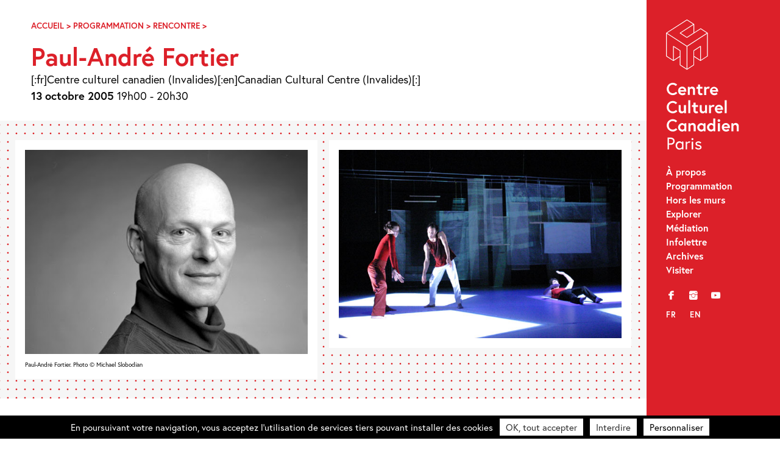

--- FILE ---
content_type: text/html; charset=UTF-8
request_url: https://canada-culture.org/event/rencontre-avec-le-choregraphe-paul-andre-fortier/
body_size: 10969
content:
<!doctype html>
<html class="no-js" lang="fr-FR" >
	<head>
		<meta charset="UTF-8" />
		<script src="https://ajax.googleapis.com/ajax/libs/webfont/1.6.26/webfont.js"></script>
		<script>
		   WebFont.load({
		   typekit: { id: 'bqj3sou' },     
		   custom: { families: ['icomoon','lg'], urls: ['https://canada-culture.org/wp-content/themes/ccc_21/fonts/fonts.css?v=2']},timeout: 2000});
		</script>
		<title>Paul-André Fortier &#8211; Centre Culturel Canadien – Paris</title>

		<meta name='robots' content='index, follow, max-image-preview:large, max-snippet:-1, max-video-preview:-1' />

	<!-- This site is optimized with the Yoast SEO plugin v23.9 - https://yoast.com/wordpress/plugins/seo/ -->
	<link rel="canonical" href="https://canada-culture.org/event/rencontre-avec-le-choregraphe-paul-andre-fortier/" />
	<meta property="og:locale" content="fr_FR" />
	<meta property="og:type" content="article" />
	<meta property="og:title" content="Paul-André Fortier &#8211; Centre Culturel Canadien – Paris" />
	<meta property="og:description" content="Le Centre culturel canadien vous invite à rencontrer le chorégraphe et danseur québécois Paul-André Fortier alors qu&rsquo;il présente SOLO 30&#215;30, une performance quotidienne en extérieur sur l&rsquo;esplanade du Trocadéro, au Théâtre National de Chaillot jusqu&rsquo;au 20 octobre prochain. Réservation : 01 44 43 24 94." />
	<meta property="og:url" content="https://canada-culture.org/event/rencontre-avec-le-choregraphe-paul-andre-fortier/" />
	<meta property="og:site_name" content="Centre Culturel Canadien – Paris" />
	<meta property="article:publisher" content="https://www.facebook.com/centreculturelcanadien/" />
	<meta property="article:modified_time" content="2020-04-23T09:43:39+00:00" />
	<meta property="og:image" content="https://canada-culture.org/wp-content/uploads/2005/10/Paul-André-Fortier-Photo-Michael-Slobodian.jpg" />
	<meta property="og:image:width" content="512" />
	<meta property="og:image:height" content="369" />
	<meta property="og:image:type" content="image/jpeg" />
	<meta name="twitter:card" content="summary_large_image" />
	<meta name="twitter:site" content="@cc_canadien" />
	<script type="application/ld+json" class="yoast-schema-graph">{"@context":"https://schema.org","@graph":[{"@type":"WebPage","@id":"https://canada-culture.org/event/rencontre-avec-le-choregraphe-paul-andre-fortier/","url":"https://canada-culture.org/event/rencontre-avec-le-choregraphe-paul-andre-fortier/","name":"Paul-André Fortier &#8211; Centre Culturel Canadien – Paris","isPartOf":{"@id":"https://canada-culture.org/#website"},"primaryImageOfPage":{"@id":"https://canada-culture.org/event/rencontre-avec-le-choregraphe-paul-andre-fortier/#primaryimage"},"image":{"@id":"https://canada-culture.org/event/rencontre-avec-le-choregraphe-paul-andre-fortier/#primaryimage"},"thumbnailUrl":"https://canada-culture.org/wp-content/uploads/2005/10/Paul-André-Fortier-Photo-Michael-Slobodian.jpg","datePublished":"2005-10-13T08:30:00+00:00","dateModified":"2020-04-23T09:43:39+00:00","breadcrumb":{"@id":"https://canada-culture.org/event/rencontre-avec-le-choregraphe-paul-andre-fortier/#breadcrumb"},"inLanguage":"fr-FR","potentialAction":[{"@type":"ReadAction","target":[["https://canada-culture.org/event/rencontre-avec-le-choregraphe-paul-andre-fortier/"]]}]},{"@type":"ImageObject","inLanguage":"fr-FR","@id":"https://canada-culture.org/event/rencontre-avec-le-choregraphe-paul-andre-fortier/#primaryimage","url":"https://canada-culture.org/wp-content/uploads/2005/10/Paul-André-Fortier-Photo-Michael-Slobodian.jpg","contentUrl":"https://canada-culture.org/wp-content/uploads/2005/10/Paul-André-Fortier-Photo-Michael-Slobodian.jpg","width":512,"height":369,"caption":"Paul-André Fortier. Photo © Michael Slobodian"},{"@type":"BreadcrumbList","@id":"https://canada-culture.org/event/rencontre-avec-le-choregraphe-paul-andre-fortier/#breadcrumb","itemListElement":[{"@type":"ListItem","position":1,"name":"Accueil","item":"https://canada-culture.org/"},{"@type":"ListItem","position":2,"name":"Programmation","item":"https://canada-culture.org/event/categories/programmation/"},{"@type":"ListItem","position":3,"name":"Rencontre","item":"https://canada-culture.org/event/categories/programmation/rencontre/"},{"@type":"ListItem","position":4,"name":"Paul-André Fortier"}]},{"@type":"WebSite","@id":"https://canada-culture.org/#website","url":"https://canada-culture.org/","name":"Centre Culturel Canadien – Paris","description":"Depuis 1970 innovation et creation","publisher":{"@id":"https://canada-culture.org/#organization"},"potentialAction":[{"@type":"SearchAction","target":{"@type":"EntryPoint","urlTemplate":"https://canada-culture.org/?s={search_term_string}"},"query-input":{"@type":"PropertyValueSpecification","valueRequired":true,"valueName":"search_term_string"}}],"inLanguage":"fr-FR"},{"@type":"Organization","@id":"https://canada-culture.org/#organization","name":"Centre culturel canadien","url":"https://canada-culture.org/","logo":{"@type":"ImageObject","inLanguage":"fr-FR","@id":"https://canada-culture.org/#/schema/logo/image/","url":"https://canada-culture.org/wp-content/uploads/2017/12/ccc_ca_320.png","contentUrl":"https://canada-culture.org/wp-content/uploads/2017/12/ccc_ca_320.png","width":320,"height":101,"caption":"Centre culturel canadien"},"image":{"@id":"https://canada-culture.org/#/schema/logo/image/"},"sameAs":["https://www.facebook.com/centreculturelcanadien/","https://x.com/cc_canadien","https://www.instagram.com/centreculturelcanadien/","https://www.youtube.com/user/CCCanadienParis"]}]}</script>
	<!-- / Yoast SEO plugin. -->


<link rel='dns-prefetch' href='//ajax.googleapis.com' />
<link rel='stylesheet' id='sbi_styles-css' href='https://canada-culture.org/wp-content/plugins/instagram-feed/css/sbi-styles.min.css?ver=6.6.1' type='text/css' media='all' />
<link rel='stylesheet' id='wp-block-library-css' href='https://canada-culture.org/wp-includes/css/dist/block-library/style.min.css?ver=6.5.7' type='text/css' media='all' />
<style id='safe-svg-svg-icon-style-inline-css' type='text/css'>
.safe-svg-cover{text-align:center}.safe-svg-cover .safe-svg-inside{display:inline-block;max-width:100%}.safe-svg-cover svg{height:100%;max-height:100%;max-width:100%;width:100%}

</style>
<style id='classic-theme-styles-inline-css' type='text/css'>
/*! This file is auto-generated */
.wp-block-button__link{color:#fff;background-color:#32373c;border-radius:9999px;box-shadow:none;text-decoration:none;padding:calc(.667em + 2px) calc(1.333em + 2px);font-size:1.125em}.wp-block-file__button{background:#32373c;color:#fff;text-decoration:none}
</style>
<style id='global-styles-inline-css' type='text/css'>
body{--wp--preset--color--black: #000000;--wp--preset--color--cyan-bluish-gray: #abb8c3;--wp--preset--color--white: #ffffff;--wp--preset--color--pale-pink: #f78da7;--wp--preset--color--vivid-red: #cf2e2e;--wp--preset--color--luminous-vivid-orange: #ff6900;--wp--preset--color--luminous-vivid-amber: #fcb900;--wp--preset--color--light-green-cyan: #7bdcb5;--wp--preset--color--vivid-green-cyan: #00d084;--wp--preset--color--pale-cyan-blue: #8ed1fc;--wp--preset--color--vivid-cyan-blue: #0693e3;--wp--preset--color--vivid-purple: #9b51e0;--wp--preset--gradient--vivid-cyan-blue-to-vivid-purple: linear-gradient(135deg,rgba(6,147,227,1) 0%,rgb(155,81,224) 100%);--wp--preset--gradient--light-green-cyan-to-vivid-green-cyan: linear-gradient(135deg,rgb(122,220,180) 0%,rgb(0,208,130) 100%);--wp--preset--gradient--luminous-vivid-amber-to-luminous-vivid-orange: linear-gradient(135deg,rgba(252,185,0,1) 0%,rgba(255,105,0,1) 100%);--wp--preset--gradient--luminous-vivid-orange-to-vivid-red: linear-gradient(135deg,rgba(255,105,0,1) 0%,rgb(207,46,46) 100%);--wp--preset--gradient--very-light-gray-to-cyan-bluish-gray: linear-gradient(135deg,rgb(238,238,238) 0%,rgb(169,184,195) 100%);--wp--preset--gradient--cool-to-warm-spectrum: linear-gradient(135deg,rgb(74,234,220) 0%,rgb(151,120,209) 20%,rgb(207,42,186) 40%,rgb(238,44,130) 60%,rgb(251,105,98) 80%,rgb(254,248,76) 100%);--wp--preset--gradient--blush-light-purple: linear-gradient(135deg,rgb(255,206,236) 0%,rgb(152,150,240) 100%);--wp--preset--gradient--blush-bordeaux: linear-gradient(135deg,rgb(254,205,165) 0%,rgb(254,45,45) 50%,rgb(107,0,62) 100%);--wp--preset--gradient--luminous-dusk: linear-gradient(135deg,rgb(255,203,112) 0%,rgb(199,81,192) 50%,rgb(65,88,208) 100%);--wp--preset--gradient--pale-ocean: linear-gradient(135deg,rgb(255,245,203) 0%,rgb(182,227,212) 50%,rgb(51,167,181) 100%);--wp--preset--gradient--electric-grass: linear-gradient(135deg,rgb(202,248,128) 0%,rgb(113,206,126) 100%);--wp--preset--gradient--midnight: linear-gradient(135deg,rgb(2,3,129) 0%,rgb(40,116,252) 100%);--wp--preset--font-size--small: 13px;--wp--preset--font-size--medium: 20px;--wp--preset--font-size--large: 36px;--wp--preset--font-size--x-large: 42px;--wp--preset--spacing--20: 0.44rem;--wp--preset--spacing--30: 0.67rem;--wp--preset--spacing--40: 1rem;--wp--preset--spacing--50: 1.5rem;--wp--preset--spacing--60: 2.25rem;--wp--preset--spacing--70: 3.38rem;--wp--preset--spacing--80: 5.06rem;--wp--preset--shadow--natural: 6px 6px 9px rgba(0, 0, 0, 0.2);--wp--preset--shadow--deep: 12px 12px 50px rgba(0, 0, 0, 0.4);--wp--preset--shadow--sharp: 6px 6px 0px rgba(0, 0, 0, 0.2);--wp--preset--shadow--outlined: 6px 6px 0px -3px rgba(255, 255, 255, 1), 6px 6px rgba(0, 0, 0, 1);--wp--preset--shadow--crisp: 6px 6px 0px rgba(0, 0, 0, 1);}:where(.is-layout-flex){gap: 0.5em;}:where(.is-layout-grid){gap: 0.5em;}body .is-layout-flex{display: flex;}body .is-layout-flex{flex-wrap: wrap;align-items: center;}body .is-layout-flex > *{margin: 0;}body .is-layout-grid{display: grid;}body .is-layout-grid > *{margin: 0;}:where(.wp-block-columns.is-layout-flex){gap: 2em;}:where(.wp-block-columns.is-layout-grid){gap: 2em;}:where(.wp-block-post-template.is-layout-flex){gap: 1.25em;}:where(.wp-block-post-template.is-layout-grid){gap: 1.25em;}.has-black-color{color: var(--wp--preset--color--black) !important;}.has-cyan-bluish-gray-color{color: var(--wp--preset--color--cyan-bluish-gray) !important;}.has-white-color{color: var(--wp--preset--color--white) !important;}.has-pale-pink-color{color: var(--wp--preset--color--pale-pink) !important;}.has-vivid-red-color{color: var(--wp--preset--color--vivid-red) !important;}.has-luminous-vivid-orange-color{color: var(--wp--preset--color--luminous-vivid-orange) !important;}.has-luminous-vivid-amber-color{color: var(--wp--preset--color--luminous-vivid-amber) !important;}.has-light-green-cyan-color{color: var(--wp--preset--color--light-green-cyan) !important;}.has-vivid-green-cyan-color{color: var(--wp--preset--color--vivid-green-cyan) !important;}.has-pale-cyan-blue-color{color: var(--wp--preset--color--pale-cyan-blue) !important;}.has-vivid-cyan-blue-color{color: var(--wp--preset--color--vivid-cyan-blue) !important;}.has-vivid-purple-color{color: var(--wp--preset--color--vivid-purple) !important;}.has-black-background-color{background-color: var(--wp--preset--color--black) !important;}.has-cyan-bluish-gray-background-color{background-color: var(--wp--preset--color--cyan-bluish-gray) !important;}.has-white-background-color{background-color: var(--wp--preset--color--white) !important;}.has-pale-pink-background-color{background-color: var(--wp--preset--color--pale-pink) !important;}.has-vivid-red-background-color{background-color: var(--wp--preset--color--vivid-red) !important;}.has-luminous-vivid-orange-background-color{background-color: var(--wp--preset--color--luminous-vivid-orange) !important;}.has-luminous-vivid-amber-background-color{background-color: var(--wp--preset--color--luminous-vivid-amber) !important;}.has-light-green-cyan-background-color{background-color: var(--wp--preset--color--light-green-cyan) !important;}.has-vivid-green-cyan-background-color{background-color: var(--wp--preset--color--vivid-green-cyan) !important;}.has-pale-cyan-blue-background-color{background-color: var(--wp--preset--color--pale-cyan-blue) !important;}.has-vivid-cyan-blue-background-color{background-color: var(--wp--preset--color--vivid-cyan-blue) !important;}.has-vivid-purple-background-color{background-color: var(--wp--preset--color--vivid-purple) !important;}.has-black-border-color{border-color: var(--wp--preset--color--black) !important;}.has-cyan-bluish-gray-border-color{border-color: var(--wp--preset--color--cyan-bluish-gray) !important;}.has-white-border-color{border-color: var(--wp--preset--color--white) !important;}.has-pale-pink-border-color{border-color: var(--wp--preset--color--pale-pink) !important;}.has-vivid-red-border-color{border-color: var(--wp--preset--color--vivid-red) !important;}.has-luminous-vivid-orange-border-color{border-color: var(--wp--preset--color--luminous-vivid-orange) !important;}.has-luminous-vivid-amber-border-color{border-color: var(--wp--preset--color--luminous-vivid-amber) !important;}.has-light-green-cyan-border-color{border-color: var(--wp--preset--color--light-green-cyan) !important;}.has-vivid-green-cyan-border-color{border-color: var(--wp--preset--color--vivid-green-cyan) !important;}.has-pale-cyan-blue-border-color{border-color: var(--wp--preset--color--pale-cyan-blue) !important;}.has-vivid-cyan-blue-border-color{border-color: var(--wp--preset--color--vivid-cyan-blue) !important;}.has-vivid-purple-border-color{border-color: var(--wp--preset--color--vivid-purple) !important;}.has-vivid-cyan-blue-to-vivid-purple-gradient-background{background: var(--wp--preset--gradient--vivid-cyan-blue-to-vivid-purple) !important;}.has-light-green-cyan-to-vivid-green-cyan-gradient-background{background: var(--wp--preset--gradient--light-green-cyan-to-vivid-green-cyan) !important;}.has-luminous-vivid-amber-to-luminous-vivid-orange-gradient-background{background: var(--wp--preset--gradient--luminous-vivid-amber-to-luminous-vivid-orange) !important;}.has-luminous-vivid-orange-to-vivid-red-gradient-background{background: var(--wp--preset--gradient--luminous-vivid-orange-to-vivid-red) !important;}.has-very-light-gray-to-cyan-bluish-gray-gradient-background{background: var(--wp--preset--gradient--very-light-gray-to-cyan-bluish-gray) !important;}.has-cool-to-warm-spectrum-gradient-background{background: var(--wp--preset--gradient--cool-to-warm-spectrum) !important;}.has-blush-light-purple-gradient-background{background: var(--wp--preset--gradient--blush-light-purple) !important;}.has-blush-bordeaux-gradient-background{background: var(--wp--preset--gradient--blush-bordeaux) !important;}.has-luminous-dusk-gradient-background{background: var(--wp--preset--gradient--luminous-dusk) !important;}.has-pale-ocean-gradient-background{background: var(--wp--preset--gradient--pale-ocean) !important;}.has-electric-grass-gradient-background{background: var(--wp--preset--gradient--electric-grass) !important;}.has-midnight-gradient-background{background: var(--wp--preset--gradient--midnight) !important;}.has-small-font-size{font-size: var(--wp--preset--font-size--small) !important;}.has-medium-font-size{font-size: var(--wp--preset--font-size--medium) !important;}.has-large-font-size{font-size: var(--wp--preset--font-size--large) !important;}.has-x-large-font-size{font-size: var(--wp--preset--font-size--x-large) !important;}
.wp-block-navigation a:where(:not(.wp-element-button)){color: inherit;}
:where(.wp-block-post-template.is-layout-flex){gap: 1.25em;}:where(.wp-block-post-template.is-layout-grid){gap: 1.25em;}
:where(.wp-block-columns.is-layout-flex){gap: 2em;}:where(.wp-block-columns.is-layout-grid){gap: 2em;}
.wp-block-pullquote{font-size: 1.5em;line-height: 1.6;}
</style>
<link rel='stylesheet' id='events-manager-css' href='https://canada-culture.org/wp-content/plugins/events-manager/includes/css/events-manager.min.css?ver=6.4.10.2' type='text/css' media='all' />
<link rel='stylesheet' id='events-manager-pro-css' href='https://canada-culture.org/wp-content/plugins/events-manager-pro/includes/css/events-manager-pro.css?ver=3.2.10' type='text/css' media='all' />
<link rel='stylesheet' id='style-foundation-css' href='https://canada-culture.org/wp-content/themes/ccc_21/css/foundation.min.css?ver=6.4.3' type='text/css' media='all' />
<link rel='stylesheet' id='style-css' href='https://canada-culture.org/wp-content/themes/ccc_21/style.css?ver=7.4.10' type='text/css' media='all' />
<script type="text/javascript" async src="https://canada-culture.org/wp-content/plugins/burst-statistics/helpers/timeme/timeme.min.js?ver=1.7.2" id="burst-timeme-js"></script>
<script type="text/javascript" src="//ajax.googleapis.com/ajax/libs/jquery/2.0.3/jquery.min.js" id="jquery-js"></script>
<script type="text/javascript" src="https://canada-culture.org/wp-includes/js/jquery/ui/core.min.js?ver=1.13.2" id="jquery-ui-core-js"></script>
<script type="text/javascript" src="https://canada-culture.org/wp-includes/js/jquery/ui/mouse.min.js?ver=1.13.2" id="jquery-ui-mouse-js"></script>
<script type="text/javascript" src="https://canada-culture.org/wp-includes/js/jquery/ui/sortable.min.js?ver=1.13.2" id="jquery-ui-sortable-js"></script>
<script type="text/javascript" src="https://canada-culture.org/wp-includes/js/jquery/ui/datepicker.min.js?ver=1.13.2" id="jquery-ui-datepicker-js"></script>
<script type="text/javascript" id="jquery-ui-datepicker-js-after">
/* <![CDATA[ */
jQuery(function(jQuery){jQuery.datepicker.setDefaults({"closeText":"Fermer","currentText":"Aujourd\u2019hui","monthNames":["janvier","f\u00e9vrier","mars","avril","mai","juin","juillet","ao\u00fbt","septembre","octobre","novembre","d\u00e9cembre"],"monthNamesShort":["Jan","F\u00e9v","Mar","Avr","Mai","Juin","Juil","Ao\u00fbt","Sep","Oct","Nov","D\u00e9c"],"nextText":"Suivant","prevText":"Pr\u00e9c\u00e9dent","dayNames":["dimanche","lundi","mardi","mercredi","jeudi","vendredi","samedi"],"dayNamesShort":["dim","lun","mar","mer","jeu","ven","sam"],"dayNamesMin":["D","L","M","M","J","V","S"],"dateFormat":"MM d, yy","firstDay":1,"isRTL":false});});
/* ]]> */
</script>
<script type="text/javascript" src="https://canada-culture.org/wp-includes/js/jquery/ui/resizable.min.js?ver=1.13.2" id="jquery-ui-resizable-js"></script>
<script type="text/javascript" src="https://canada-culture.org/wp-includes/js/jquery/ui/draggable.min.js?ver=1.13.2" id="jquery-ui-draggable-js"></script>
<script type="text/javascript" src="https://canada-culture.org/wp-includes/js/jquery/ui/controlgroup.min.js?ver=1.13.2" id="jquery-ui-controlgroup-js"></script>
<script type="text/javascript" src="https://canada-culture.org/wp-includes/js/jquery/ui/checkboxradio.min.js?ver=1.13.2" id="jquery-ui-checkboxradio-js"></script>
<script type="text/javascript" src="https://canada-culture.org/wp-includes/js/jquery/ui/button.min.js?ver=1.13.2" id="jquery-ui-button-js"></script>
<script type="text/javascript" src="https://canada-culture.org/wp-includes/js/jquery/ui/dialog.min.js?ver=1.13.2" id="jquery-ui-dialog-js"></script>
<script type="text/javascript" id="events-manager-js-extra">
/* <![CDATA[ */
var EM = {"ajaxurl":"https:\/\/canada-culture.org\/wp-admin\/admin-ajax.php","locationajaxurl":"https:\/\/canada-culture.org\/wp-admin\/admin-ajax.php?action=locations_search","firstDay":"1","locale":"fr","dateFormat":"yy-mm-dd","ui_css":"https:\/\/canada-culture.org\/wp-content\/plugins\/events-manager\/includes\/css\/jquery-ui\/build.min.css","show24hours":"0","is_ssl":"1","autocomplete_limit":"10","calendar":{"breakpoints":{"small":560,"medium":908,"large":false}},"phone":"","datepicker":{"format":"d\/m\/Y","locale":"fr"},"search":{"breakpoints":{"small":650,"medium":850,"full":false}},"url":"https:\/\/canada-culture.org\/wp-content\/plugins\/events-manager","google_maps_api":"AIzaSyBw7aAI-PpgheRrtzLvM1KyNrAz_0TjLxQ","google_maps_styles":[{"featureType":"all","elementType":"all","stylers":[{"visibility":"simplified"},{"hue":"#DC2029"}]},{"featureType":"administrative","elementType":"geometry","stylers":[{"visibility":"off"}]},{"featureType":"poi","stylers":[{"visibility":"off"}]},{"featureType":"road","elementType":"labels.icon","stylers":[{"visibility":"off"}]},{"featureType":"transit","stylers":[{"visibility":"off"}]}],"bookingInProgress":"Veuillez patienter pendant que la r\u00e9servation est soumise.","tickets_save":"Enregistrer le billet","bookingajaxurl":"https:\/\/canada-culture.org\/wp-admin\/admin-ajax.php","bookings_export_save":"Exporter les r\u00e9servations","bookings_settings_save":"Enregistrer","booking_delete":"Confirmez-vous vouloir le supprimer\u00a0?","booking_offset":"30","bookings":{"submit_button":{"text":{"default":"Envoyez votre r\u00e9servation","free":"Envoyez votre r\u00e9servation","payment":"Envoyez votre r\u00e9servation","processing":"En cours de traitement\u2026"}},"update_listener":""},"bb_full":"Sold Out","bb_book":"Book Now","bb_booking":"Booking...","bb_booked":"Booking Submitted","bb_error":"Booking Error. Try again?","bb_cancel":"Cancel","bb_canceling":"Canceling...","bb_cancelled":"Cancelled","bb_cancel_error":"Cancellation Error. Try again?","txt_search":"Search","txt_searching":"Recherche en cours\u2026","txt_loading":"Chargement en cours\u2026","cache":"","api_nonce":"ea8a13c273","attendance_api_url":"https:\/\/canada-culture.org\/wp-json\/events-manager\/v1\/attendance"};
/* ]]> */
</script>
<script type="text/javascript" src="https://canada-culture.org/wp-content/plugins/events-manager/includes/js/events-manager.js?ver=6.4.10.2" id="events-manager-js"></script>
<script type="text/javascript" src="https://canada-culture.org/wp-content/plugins/events-manager/includes/external/flatpickr/l10n/fr.js?ver=6.4.10.2" id="em-flatpickr-localization-js"></script>
<script type="text/javascript" src="https://canada-culture.org/wp-content/plugins/events-manager-pro/includes/js/events-manager-pro.js?ver=3.2.10" id="events-manager-pro-js"></script>
<link rel='shortlink' href='https://canada-culture.org/?p=2248' />
<link hreflang="fr" href="https://canada-culture.org/fr/event/rencontre-avec-le-choregraphe-paul-andre-fortier/" rel="alternate" />
<link hreflang="en" href="https://canada-culture.org/en/event/rencontre-avec-le-choregraphe-paul-andre-fortier/" rel="alternate" />
<link hreflang="x-default" href="https://canada-culture.org/event/rencontre-avec-le-choregraphe-paul-andre-fortier/" rel="alternate" />
<meta name="generator" content="qTranslate-XT 3.15.2" />
		<style type="text/css">
			.em-coupon-code-fields {
				margin-bottom: 15px;
			}
			.em .em-coupon-code-fields div.input-wrap.em-coupon-code-wrap {
				margin-bottom: 0 !important;
			}
			input.em-coupon-code.loading {
				background: var(--icon-spinner) calc(100% - 10px) 50% no-repeat !important;
				background-size: 22px !important;
			}
			.em-coupon-message { display:inline-block; margin: 0; }
			.em-coupon-success { color:green;; margin: 7px 5px; }
			.em-coupon-error { color:red; }
			.em-cart-coupons-form .em-coupon-message{ margin:0 20px 0 0; }
			.em-coupon-error .em-icon {
				background-color: red;
				-webkit-mask-image: var(--icon-cross-circle);
				mask-image: var(--icon-cross-circle);
			}
			.em-coupon-success .em-icon {
				background-color: green;
				-webkit-mask-image: var(--icon-checkmark-circle);
				mask-image: var(--icon-checkmark-circle);
			}
		</style>
		
<!-- Meta Pixel Code -->
<script type='text/javascript'>
!function(f,b,e,v,n,t,s){if(f.fbq)return;n=f.fbq=function(){n.callMethod?
n.callMethod.apply(n,arguments):n.queue.push(arguments)};if(!f._fbq)f._fbq=n;
n.push=n;n.loaded=!0;n.version='2.0';n.queue=[];t=b.createElement(e);t.async=!0;
t.src=v;s=b.getElementsByTagName(e)[0];s.parentNode.insertBefore(t,s)}(window,
document,'script','https://connect.facebook.net/en_US/fbevents.js?v=next');
</script>
<!-- End Meta Pixel Code -->

      <script type='text/javascript'>
        var url = window.location.origin + '?ob=open-bridge';
        fbq('set', 'openbridge', '332395918464354', url);
      </script>
    <script type='text/javascript'>fbq('init', '332395918464354', {}, {
    "agent": "wordpress-6.5.7-3.0.16"
})</script><script type='text/javascript'>
    fbq('track', 'PageView', []);
  </script>
<!-- Meta Pixel Code -->
<noscript>
<img height="1" width="1" style="display:none" alt="fbpx"
src="https://www.facebook.com/tr?id=332395918464354&ev=PageView&noscript=1" />
</noscript>
<!-- End Meta Pixel Code -->
<link rel="icon" href="https://canada-culture.org/wp-content/uploads/2024/11/cropped-Logo-CCC-CUBE-site-internet-32x32.png" sizes="32x32" />
<link rel="icon" href="https://canada-culture.org/wp-content/uploads/2024/11/cropped-Logo-CCC-CUBE-site-internet-192x192.png" sizes="192x192" />
<link rel="apple-touch-icon" href="https://canada-culture.org/wp-content/uploads/2024/11/cropped-Logo-CCC-CUBE-site-internet-180x180.png" />
<meta name="msapplication-TileImage" content="https://canada-culture.org/wp-content/uploads/2024/11/cropped-Logo-CCC-CUBE-site-internet-270x270.png" />

		<meta name="viewport" content="width=device-width"/>
		<meta name="apple-mobile-web-app-capable" content="yes">
		<meta name="theme-color" content="#1D1E1C">

		
	</head>

<body 
class="event-template-default single single-event postid-2248 lang-fr">

	<a id="skip-navigation" class="screen-reader-text" href="#main">Skip Navigation</a>

		<header id="header">
				<div class="blog-title">
					<a href="https://canada-culture.org">Centre Culturel Canadien – Paris</a> 
				</div>
				
				<nav class="nav-collapse">
				<div id="nav_menu-2" class="widget-odd widget-first widget-1 widget_nav_menu"><div class="menu-main-menu-container"><ul id="menu-main-menu" class="menu"><li id="menu-item-3760" class="menu-item menu-item-type-post_type menu-item-object-page menu-item-3760"><a href="https://canada-culture.org/a-propos/">À propos</a></li>
<li id="menu-item-11127" class="menu-item menu-item-type-post_type menu-item-object-page menu-item-11127"><a href="https://canada-culture.org/programmation-au-centre/">Programmation</a></li>
<li id="menu-item-11126" class="menu-item menu-item-type-post_type menu-item-object-page menu-item-11126"><a href="https://canada-culture.org/programmation-hors-les-murs/">Hors les murs</a></li>
<li id="menu-item-11132" class="menu-item menu-item-type-post_type menu-item-object-page menu-item-11132"><a href="https://canada-culture.org/explorer/">Explorer</a></li>
<li id="menu-item-10811" class="menu-item menu-item-type-post_type menu-item-object-page menu-item-10811"><a href="https://canada-culture.org/mediation/">Médiation</a></li>
<li id="menu-item-4084" class="menu-item menu-item-type-custom menu-item-object-custom menu-item-4084"><a target="_blank" rel="noopener" href="http://eepurl.com/duOCBn">Infolettre</a></li>
<li id="menu-item-11128" class="menu-item menu-item-type-post_type menu-item-object-page menu-item-11128"><a href="https://canada-culture.org/archives/">Archives</a></li>
<li id="menu-item-3757" class="menu-item menu-item-type-post_type menu-item-object-page menu-item-3757"><a href="https://canada-culture.org/contacts/">Visiter</a></li>
</ul></div></div><div id="nav_menu-3" class="widget-even widget-2 widget_nav_menu"><div class="menu-social-container"><ul id="menu-social" class="menu"><li id="menu-item-3761" class="menu-item menu-item-type-custom menu-item-object-custom menu-item-3761"><a title="Facebook" target="_blank" rel="noopener" href="https://www.facebook.com/centreculturelcanadien/">f</a></li>
<li id="menu-item-3764" class="menu-item menu-item-type-custom menu-item-object-custom menu-item-3764"><a title="Instagram" target="_blank" rel="noopener" href="https://www.instagram.com/centreculturelcanadien/">i</a></li>
<li id="menu-item-3763" class="menu-item menu-item-type-custom menu-item-object-custom menu-item-3763"><a title="YouTube" target="_blank" rel="noopener" href="https://www.youtube.com/user/CCCanadienParis">y</a></li>
</ul></div></div><div id="qtranslate-2" class="widget-odd widget-last widget-3 qtranxs_widget">
<ul class="language-chooser language-chooser-custom qtranxs_language_chooser" id="qtranslate-2-chooser">
<li class="language-chooser-item language-chooser-item-fr active"><a href="https://canada-culture.org/fr/event/rencontre-avec-le-choregraphe-paul-andre-fortier/" title="Français (fr)">fr</a></li>
<li class="language-chooser-item language-chooser-item-en"><a href="https://canada-culture.org/en/event/rencontre-avec-le-choregraphe-paul-andre-fortier/" title="English (en)">en</a></li>
</ul><div class="qtranxs_widget_end"></div>
</div>				</nav>
				
		</header>
  
	<main id="main">
	
<article id="post-2248" class="post-2248 event type-event status-publish has-post-thumbnail hentry event-tags-paul-andre-fortier event-categories-rencontre">

	<div class="push">
		  <header class="entry-header">
			<div class="breadcrumbs">
				<span><span><a href="https://canada-culture.org/">Accueil</a></span> &gt; <span><a href="https://canada-culture.org/event/categories/programmation/">Programmation</a></span> &gt; <span><a href="https://canada-culture.org/event/categories/programmation/rencontre/">Rencontre</a></span> &gt; <span class="breadcrumb_last" aria-current="page">Paul-André Fortier</span></span>			</div>

			<h1 class="bigtitle">Paul-André Fortier			 			 </h1>

				 

				<p>

            [:fr]Centre culturel canadien (Invalides)[:en]Canadian Cultural Centre (Invalides)[:] <br>
            <span class="event__dates"><strong>13 octobre 2005</strong></span>
            <span class="event__time">19h00 - 20h30</span></p>
            
  
            			</header>
	</div>

		
<div class="beige dots">
		<div class="xcol2 galleries images" itemscope itemtype="http://schema.org/ImageGallery">
								<div class="nobreak gridItem"><figure itemprop="associatedMedia" itemscope itemtype="http://schema.org/ImageObject"><a href="https://canada-culture.org/wp-content/uploads/2005/10/Paul-André-Fortier-Photo-Michael-Slobodian.jpg" data-group="gallery" data-modaal-desc="Paul-André Fortier. Photo © Michael Slobodian" class="gallery"><div class="m-img-wrap" style="padding-bottom:72.115%"><img class="lazyload"
                            src="https://canada-culture.org/wp-content/uploads/2005/10/Paul-André-Fortier-Photo-Michael-Slobodian-320x231.jpg"
                            data-sizes="auto"
                            data-srcset="https://canada-culture.org/wp-content/uploads/2005/10/Paul-André-Fortier-Photo-Michael-Slobodian-416x300.jpg 416w, https://canada-culture.org/wp-content/uploads/2005/10/Paul-André-Fortier-Photo-Michael-Slobodian-150x108.jpg 150w, https://canada-culture.org/wp-content/uploads/2005/10/Paul-André-Fortier-Photo-Michael-Slobodian-320x231.jpg 320w, https://canada-culture.org/wp-content/uploads/2005/10/Paul-André-Fortier-Photo-Michael-Slobodian.jpg 512w"
                            alt="Paul-André Fortier - Photo Michael Slobodian"/></div></a><figcaption itemprop="caption description"><div itemprop="copyrightHolder" class="copy">Paul-André Fortier. Photo © Michael Slobodian</div></figcaption></figure></div>							<div class="nobreak gridItem"><figure itemprop="associatedMedia" itemscope itemtype="http://schema.org/ImageObject"><a href="https://canada-culture.org/wp-content/uploads/2005/10/Paul-André-Fortier-Lumiere-2004.jpg" data-group="gallery" data-modaal-desc="" class="gallery"><div class="m-img-wrap" style="padding-bottom:66.518%"><img class="lazyload"
                            src="https://canada-culture.org/wp-content/uploads/2005/10/Paul-André-Fortier-Lumiere-2004-320x213.jpg"
                            data-sizes="auto"
                            data-srcset="https://canada-culture.org/wp-content/uploads/2005/10/Paul-André-Fortier-Lumiere-2004-451x300.jpg 451w, https://canada-culture.org/wp-content/uploads/2005/10/Paul-André-Fortier-Lumiere-2004-150x100.jpg 150w, https://canada-culture.org/wp-content/uploads/2005/10/Paul-André-Fortier-Lumiere-2004-320x213.jpg 320w, https://canada-culture.org/wp-content/uploads/2005/10/Paul-André-Fortier-Lumiere-2004.jpg 600w"
                            alt="Paul-André Fortier - Lumiere 2004"/></div></a></figure></div>				</div>
</div>
	
		
<div class="white"><div class="push less">
    <div class="padd"><div class="col2 textbody"><div class="truncate"><p>Le Centre culturel canadien vous invite à rencontrer le chorégraphe et danseur québécois <strong>Paul-André Fortier</strong> alors qu&rsquo;il présente <em>SOLO 30&#215;30</em>, une performance quotidienne en extérieur<span class="Apple-converted-space"> sur l&rsquo;esplanade du Trocadéro, au </span>Théâtre National de Chaillot jusqu&rsquo;au 20 octobre prochain.</p>
<p>Réservation : 01 44 43 24 94.</p>
</div>
    
    
    </div></div>
    
</div></div>
<section class="white meta">
	<div class="push less rem">
		<div class="row">


			<div class="column small-12 medium-6 large-3"><nav class="linkmenu">
                <h3 class="blackcat">Catégories</h3><ul class="termslist"><li><a href="https://canada-culture.org/event/categories/programmation/rencontre/" rel="tag">Rencontre</a></ul></nav></div>
				<div class="column small-12 medium-6 large-6"><nav class="linkmenu">
                <h3 class="blackcat">Intervenants</h3><ul class="termslist flex"><li><a href="https://canada-culture.org/event/tags/paul-andre-fortier/" rel="tag">Paul-André Fortier</a></ul></nav></div>

				
			   

		</div>
	</div>
</section>





		

<section class="white"><div class="push less rem">
	 <div class="row">

			

			
<div class="column small-12 medium-12 large-6">

    <div class="padd"><h2 class="redcat">Lieu</h2>

    <div class="address">
    <p><strong>[:fr]Centre culturel canadien (Invalides)[:en]Canadian Cultural Centre (Invalides)[:]</strong> <br> 5, rue de Constantine, Paris</p>
    <a href="https://maps.google.com/" class="button outilne small" title="Itinéraire Google Maps vers [:fr]Centre culturel canadien (Invalides)[:en]Canadian Cultural Centre (Invalides)[:]" target="_blank">Itinéraire</a>
    </div>
    <div>			<div class="em em-location-map-container" style="position:relative; width:100%; height: 494px;">
				<div class='em-location-map' id='em-location-map-1797802115' style="width: 100%; height: 100%;">
					<div class="em-loading-maps">
						<span>Chargement de la carte…</span>
						<svg xmlns="http://www.w3.org/2000/svg" xmlns:xlink="http://www.w3.org/1999/xlink" style="margin: auto; background: none; display: block; shape-rendering: auto;" width="200px" height="200px" viewBox="0 0 100 100" preserveAspectRatio="xMidYMid">
							<rect x="19.5" y="26" width="11" height="48" fill="#85a2b6">
								<animate attributeName="y" repeatCount="indefinite" dur="1s" calcMode="spline" keyTimes="0;0.5;1" values="2;26;26" keySplines="0 0.5 0.5 1;0 0.5 0.5 1" begin="-0.2s"></animate>
								<animate attributeName="height" repeatCount="indefinite" dur="1s" calcMode="spline" keyTimes="0;0.5;1" values="96;48;48" keySplines="0 0.5 0.5 1;0 0.5 0.5 1" begin="-0.2s"></animate>
							</rect>
							<rect x="44.5" y="26" width="11" height="48" fill="#bbcedd">
								<animate attributeName="y" repeatCount="indefinite" dur="1s" calcMode="spline" keyTimes="0;0.5;1" values="8;26;26" keySplines="0 0.5 0.5 1;0 0.5 0.5 1" begin="-0.1s"></animate>
								<animate attributeName="height" repeatCount="indefinite" dur="1s" calcMode="spline" keyTimes="0;0.5;1" values="84;48;48" keySplines="0 0.5 0.5 1;0 0.5 0.5 1" begin="-0.1s"></animate>
							</rect>
							<rect x="69.5" y="26" width="11" height="48" fill="#dce4eb">
								<animate attributeName="y" repeatCount="indefinite" dur="1s" calcMode="spline" keyTimes="0;0.5;1" values="8;26;26" keySplines="0 0.5 0.5 1;0 0.5 0.5 1"></animate>
								<animate attributeName="height" repeatCount="indefinite" dur="1s" calcMode="spline" keyTimes="0;0.5;1" values="84;48;48" keySplines="0 0.5 0.5 1;0 0.5 0.5 1"></animate>
							</rect>
						</svg>
					</div>
				</div>
			</div>
			<div class='em-location-map-info' id='em-location-map-info-1797802115' style="display:none; visibility:hidden;">
				<div class="em-map-balloon" style="font-size:12px;">
					<div class="em-map-balloon-content" ><strong>[:fr]Centre culturel canadien (Invalides)[:en]Canadian Cultural Centre (Invalides)[:]</strong><br/>5, rue de Constantine - Paris<br/><a href="https://canada-culture.org/location/centre-culturel-canadien-invalides/">Évènements</a></div>
				</div>
			</div>
			<div class='em-location-map-coords' id='em-location-map-coords-1797802115' style="display:none; visibility:hidden;">
				<span class="lat">48.860547</span>
				<span class="lng">2.315038</span>
			</div>
			</div>
</div></div>




	</div></div>
 </section>



		
</article>

		<footer id="footer">
	   
	   <div class="row">
	   
			<div class="columns small-12 medium-6 large-3 large-order-0">
				<div class="blog-title">
					<a href="https://canada-culture.org">Centre Culturel Canadien – Paris</a> 
				</div>
			</div>
			<div class="columns small-12 medium-6 large-6 large-order-1">
				<address><p>130, rue Faubourg Saint-Honoré<br />
75008 Paris<br />
01 44 43 21 90</p>
</address>
			</div>
			
			<div class="columns small-12 medium-6 large-3 large-order-5">
			<form role="search" method="get" class="search-form" action="https://canada-culture.org/">
				<label>
					<span class="screen-reader-text">Rechercher :</span>
					<input type="search" class="search-field" placeholder="Rechercher…" value="" name="s" />
				</label>
				<input type="submit" class="search-submit" value="Rechercher" />
			</form>			</div>
			 
			<div class="columns small-12 medium-12 large-6 large-order-4">
				<div class="row">
					<div class="columns small-6 medium-6 large-6">
						<nav class="menu-main-menu-container"><ul id="menu-main-menu-1" class="menu"><li class="menu-item menu-item-type-post_type menu-item-object-page menu-item-3760"><a href="https://canada-culture.org/a-propos/">À propos</a></li>
<li class="menu-item menu-item-type-post_type menu-item-object-page menu-item-11127"><a href="https://canada-culture.org/programmation-au-centre/">Programmation</a></li>
<li class="menu-item menu-item-type-post_type menu-item-object-page menu-item-11126"><a href="https://canada-culture.org/programmation-hors-les-murs/">Hors les murs</a></li>
<li class="menu-item menu-item-type-post_type menu-item-object-page menu-item-11132"><a href="https://canada-culture.org/explorer/">Explorer</a></li>
<li class="menu-item menu-item-type-post_type menu-item-object-page menu-item-10811"><a href="https://canada-culture.org/mediation/">Médiation</a></li>
<li class="menu-item menu-item-type-custom menu-item-object-custom menu-item-4084"><a target="_blank" rel="noopener" href="http://eepurl.com/duOCBn">Infolettre</a></li>
<li class="menu-item menu-item-type-post_type menu-item-object-page menu-item-11128"><a href="https://canada-culture.org/archives/">Archives</a></li>
<li class="menu-item menu-item-type-post_type menu-item-object-page menu-item-3757"><a href="https://canada-culture.org/contacts/">Visiter</a></li>
</ul></nav>					</div>
					<div class="columns small-6 medium-6 large-6">
						<nav class="menu-legal-container"><ul id="menu-legal" class="menu"><li id="menu-item-3812" class="menu-item menu-item-type-post_type menu-item-object-page menu-item-3812"><a href="https://canada-culture.org/faq/">FAQ</a></li>
<li id="menu-item-4083" class="menu-item menu-item-type-custom menu-item-object-custom menu-item-4083"><a target="_blank" rel="noopener" href="http://eepurl.com/duOCBn">Newsletter</a></li>
<li id="menu-item-4227" class="menu-item menu-item-type-post_type menu-item-object-page menu-item-privacy-policy menu-item-4227"><a rel="privacy-policy" href="https://canada-culture.org/privacy-policy/">Politique de confidentialité</a></li>
<li id="menu-item-3809" class="menu-item menu-item-type-post_type menu-item-object-page menu-item-3809"><a href="https://canada-culture.org/mentions-legales/">Mentions légales</a></li>
<li id="menu-item-3811" class="menu-item menu-item-type-post_type menu-item-object-page menu-item-3811"><a href="https://canada-culture.org/cookies/">Cookie Policy</a></li>
<li id="menu-item-4280" class="menu-item menu-item-type-custom menu-item-object-custom menu-item-4280"><a href="#cookies">Gestion des cookies</a></li>
<li id="menu-item-3810" class="menu-item menu-item-type-post_type menu-item-object-page menu-item-3810"><a href="https://canada-culture.org/credits/">Credits</a></li>
</ul></nav>					</div>
				</div>
			</div>
			
			<div class="columns small-6 medium-6 large-3 large-order-3">
			<nav class="widget-odd widget-last widget-first widget-1 footer-nav menu">
<ul class="language-chooser language-chooser-text qtranxs_language_chooser" id="qtranslate-3-chooser">
<li class="lang-fr active"><a href="https://canada-culture.org/fr/event/rencontre-avec-le-choregraphe-paul-andre-fortier/" title="Français (fr)" class="qtranxs_text qtranxs_text_fr"><span>Français</span></a></li>
<li class="lang-en"><a href="https://canada-culture.org/en/event/rencontre-avec-le-choregraphe-paul-andre-fortier/" title="English (en)" class="qtranxs_text qtranxs_text_en"><span>English</span></a></li>
</ul><div class="qtranxs_widget_end"></div>
</nav>			</div>
			
			<div class="columns small-6 medium-6 large-3 large-order-2">
				
								<nav class="logocanada">
					<a href="http://www.canadainternational.gc.ca/france/" title="canada-wordmark-couleur" target="_blank">
						<div class="m-img-wrap" style="padding-bottom:25.316%"><img class="lazyload"
                            src="https://canada-culture.org/wp-content/uploads/2017/11/canada-wordmark-couleur.jpg"
                            data-sizes="auto"
                            data-srcset="https://canada-culture.org/wp-content/uploads/2017/11/canada-wordmark-couleur.jpg 316w, https://canada-culture.org/wp-content/uploads/2017/11/canada-wordmark-couleur-150x38.jpg 150w"
                            alt="canada-wordmark-couleur"/></div>					</a>
				</nav>
							</div>
			
			
			
						
	   </div>	   
		
	   
		   

		
</footer>

</main>

<!-- Instagram Feed JS -->
<script type="text/javascript">
var sbiajaxurl = "https://canada-culture.org/wp-admin/admin-ajax.php";
</script>
    <!-- Meta Pixel Event Code -->
    <script type='text/javascript'>
        document.addEventListener( 'wpcf7mailsent', function( event ) {
        if( "fb_pxl_code" in event.detail.apiResponse){
          eval(event.detail.apiResponse.fb_pxl_code);
        }
      }, false );
    </script>
    <!-- End Meta Pixel Event Code -->
    <div id='fb-pxl-ajax-code'></div><script type="text/javascript" src="https://canada-culture.org/wp-includes/js/dist/vendor/wp-polyfill-inert.min.js?ver=3.1.2" id="wp-polyfill-inert-js"></script>
<script type="text/javascript" src="https://canada-culture.org/wp-includes/js/dist/vendor/regenerator-runtime.min.js?ver=0.14.0" id="regenerator-runtime-js"></script>
<script type="text/javascript" src="https://canada-culture.org/wp-includes/js/dist/vendor/wp-polyfill.min.js?ver=3.15.0" id="wp-polyfill-js"></script>
<script type="text/javascript" src="https://canada-culture.org/wp-includes/js/dist/hooks.min.js?ver=2810c76e705dd1a53b18" id="wp-hooks-js"></script>
<script type="text/javascript" src="https://canada-culture.org/wp-includes/js/dist/i18n.min.js?ver=5e580eb46a90c2b997e6" id="wp-i18n-js"></script>
<script type="text/javascript" id="wp-i18n-js-after">
/* <![CDATA[ */
wp.i18n.setLocaleData( { 'text direction\u0004ltr': [ 'ltr' ] } );
/* ]]> */
</script>
<script type="text/javascript" src="https://canada-culture.org/wp-includes/js/dist/url.min.js?ver=421139b01f33e5b327d8" id="wp-url-js"></script>
<script type="text/javascript" id="wp-api-fetch-js-translations">
/* <![CDATA[ */
( function( domain, translations ) {
	var localeData = translations.locale_data[ domain ] || translations.locale_data.messages;
	localeData[""].domain = domain;
	wp.i18n.setLocaleData( localeData, domain );
} )( "default", {"translation-revision-date":"2025-10-01 05:31:31+0000","generator":"GlotPress\/4.0.1","domain":"messages","locale_data":{"messages":{"":{"domain":"messages","plural-forms":"nplurals=2; plural=n > 1;","lang":"fr"},"An unknown error occurred.":["Une erreur inconnue s\u2019est produite."],"The response is not a valid JSON response.":["La r\u00e9ponse n\u2019est pas une r\u00e9ponse JSON valide."],"Media upload failed. If this is a photo or a large image, please scale it down and try again.":["Le t\u00e9l\u00e9versement du m\u00e9dia a \u00e9chou\u00e9. S\u2019il s\u2019agit d\u2019une photo ou d\u2019une grande image, veuillez la redimensionner puis r\u00e9essayer."],"You are probably offline.":["Vous \u00eates probablement hors ligne."]}},"comment":{"reference":"wp-includes\/js\/dist\/api-fetch.js"}} );
/* ]]> */
</script>
<script type="text/javascript" src="https://canada-culture.org/wp-includes/js/dist/api-fetch.min.js?ver=4c185334c5ec26e149cc" id="wp-api-fetch-js"></script>
<script type="text/javascript" id="wp-api-fetch-js-after">
/* <![CDATA[ */
wp.apiFetch.use( wp.apiFetch.createRootURLMiddleware( "https://canada-culture.org/wp-json/" ) );
wp.apiFetch.nonceMiddleware = wp.apiFetch.createNonceMiddleware( "ea8a13c273" );
wp.apiFetch.use( wp.apiFetch.nonceMiddleware );
wp.apiFetch.use( wp.apiFetch.mediaUploadMiddleware );
wp.apiFetch.nonceEndpoint = "https://canada-culture.org/wp-admin/admin-ajax.php?action=rest-nonce";
/* ]]> */
</script>
<script type="text/javascript" id="burst-js-extra">
/* <![CDATA[ */
var burst = {"cookie_retention_days":"30","beacon_url":"https:\/\/canada-culture.org\/wp-content\/plugins\/burst-statistics\/endpoint.php","options":{"beacon_enabled":0,"enable_cookieless_tracking":1,"enable_turbo_mode":1,"do_not_track":0,"track_url_change":0},"goals":[{"ID":"1","title":"Cible par d\u00e9faut","type":"clicks","status":"active","server_side":"0","url":"*","conversion_metric":"visitors","date_created":"1717438771","date_start":"1717440273","date_end":"0","attribute":"class","attribute_value":"","hook":""}],"goals_script_url":"https:\/\/canada-culture.org\/wp-content\/plugins\/burst-statistics\/\/assets\/js\/build\/burst-goals.js?v=1.7.2"};
/* ]]> */
</script>
<script type="text/javascript" defer src="https://canada-culture.org/wp-content/plugins/burst-statistics/assets/js/build/burst-cookieless.min.js?ver=1.7.2" id="burst-js"></script>
<script type="text/javascript" src="https://canada-culture.org/wp-content/plugins/mosne-tarte/public/tarteaucitron/tarteaucitron.js?ver=1.0.10" id="mosne-tarte-js"></script>
<script type="text/javascript" src="https://canada-culture.org/wp-content/themes/ccc_21/js/vendor/what-input.js?ver=1" id="what-input-js"></script>
<script type="text/javascript" src="https://canada-culture.org/wp-content/themes/ccc_21/js/vendor/foundation.min.js?ver=6.4.3" id="foundation-js"></script>
<script type="text/javascript" src="https://canada-culture.org/wp-content/themes/ccc_21/plugins.js?ver=6.4.4" id="mosne_plugins-js"></script>
<script type="text/javascript" src="https://canada-culture.org/wp-content/themes/ccc_21/effects.js?ver=1" id="mosne_fx-js"></script>
		
		<script type="text/javascript">
		var tarteaucitronForceLanguage = 'fr';
		var tarteaucitronCDN = 'https://canada-culture.org/wp-content/plugins/mosne-tarte/public/tarteaucitron/';
		//console.log("fire1 cdn");
			  tarteaucitron.init({ "cdn":cdn,"hashtag": "#cookies", "highPrivacy": false, "orientation": "bottom", "adblocker": false, "showAlertSmall": false,"cookieslist": true, "removeCredit": true }) ;
				var customTheme = document.createElement('style'),cssRule = '#tarteaucitron #tarteaucitronServices .tarteaucitronMainLine .tarteaucitronName a, #tarteaucitron #tarteaucitronServices .tarteaucitronTitle a {color: #ffffff !important}#tarteaucitron .tarteaucitronBorder, #tarteaucitronAlertSmall #tarteaucitronCookiesListContainer #tarteaucitronCookiesList .tarteaucitronCookiesListMain, #tarteaucitronAlertSmall #tarteaucitronCookiesListContainer #tarteaucitronCookiesList, #tarteaucitronAlertSmall #tarteaucitronCookiesListContainer #tarteaucitronCookiesList .tarteaucitronHidden, #tarteaucitron #tarteaucitronServices .tarteaucitronMainLine {border-color:#000000 !important}#tarteaucitron #tarteaucitronServices .tarteaucitronMainLine .tarteaucitronName b, #tarteaucitronAlertBig #tarteaucitronDisclaimerAlert b, #tarteaucitronAlertSmall #tarteaucitronCookiesNumber, #tarteaucitronAlertSmall #tarteaucitronManager, #tarteaucitronAlertSmall #tarteaucitronCookiesListContainer #tarteaucitronCookiesTitle b, #tarteaucitron #tarteaucitronInfo a {color:#ffffff !important} #tarteaucitron #tarteaucitronServices .tarteaucitronMainLine, #tarteaucitronAlertBig, #tarteaucitronAlertBig #tarteaucitronDisclaimerAlert, #tarteaucitronAlertSmall, .tac_activate, .tac_activate .tac_float, .tac_activate .tac_float b, #tarteaucitron #tarteaucitronClosePanel, #tarteaucitronAlertSmall #tarteaucitronCookiesListContainer #tarteaucitronClosePanelCookie, #tarteaucitronAlertSmall #tarteaucitronCookiesListContainer #tarteaucitronCookiesTitle, #tarteaucitronAlertSmall #tarteaucitronCookiesListContainer #tarteaucitronCookiesTitle:hover, #tarteaucitron #tarteaucitronInfo, #tarteaucitron #tarteaucitronServices .tarteaucitronDetails, #tarteaucitron #tarteaucitronServices .tarteaucitronTitle, #tarteaucitronAlertSmall #tarteaucitronCookiesListContainer #tarteaucitronCookiesList .tarteaucitronTitle, #tarteaucitron #tarteaucitronServices .tarteaucitronMainLine:hover, #tarteaucitronPercentage { background: #000000 !important;color:#ffffff !important}#tarteaucitronAlertBig #tarteaucitronCloseAlert {color: #000000 !important;background:#ffffff !important} #tarteaucitronPercentage {opacity:.75}';
customTheme.type = 'text/css'; if (customTheme.styleSheet) { customTheme.styleSheet.cssText = cssRule;} else { customTheme.appendChild(document.createTextNode(cssRule));}
document.getElementsByTagName('body')[0].appendChild(customTheme);
	    					(tarteaucitron.job = tarteaucitron.job || []).push('vimeo');
			(tarteaucitron.job = tarteaucitron.job || []).push('youtube');
									tarteaucitron.user.googlemapsKey = 'AIzaSyBw7aAI-PpgheRrtzLvM1KyNrAz_0TjLxQ';
			tarteaucitron.user.mapscallback = 'initializeMap';
			(tarteaucitron.job = tarteaucitron.job || []).push('googlemaps');
    							</script>
		
<svg width="0" height="0" class="hide">
	<filter id="monochrome" color-interpolation-filters="sRGB" filterUnits="objectBoundingBox">
		<feColorMatrix in="SourceGraphic" type="matrix" values="0.137254902 0 0 0 0.8627450980392157
0 0.87450980392 0 0  0.12549019607843137
0 0 0.83921568627 0 0.1607843137254902
0 0 0 1 0">
		</feColorMatrix>
	</filter>
</svg>

</body>
</html>
